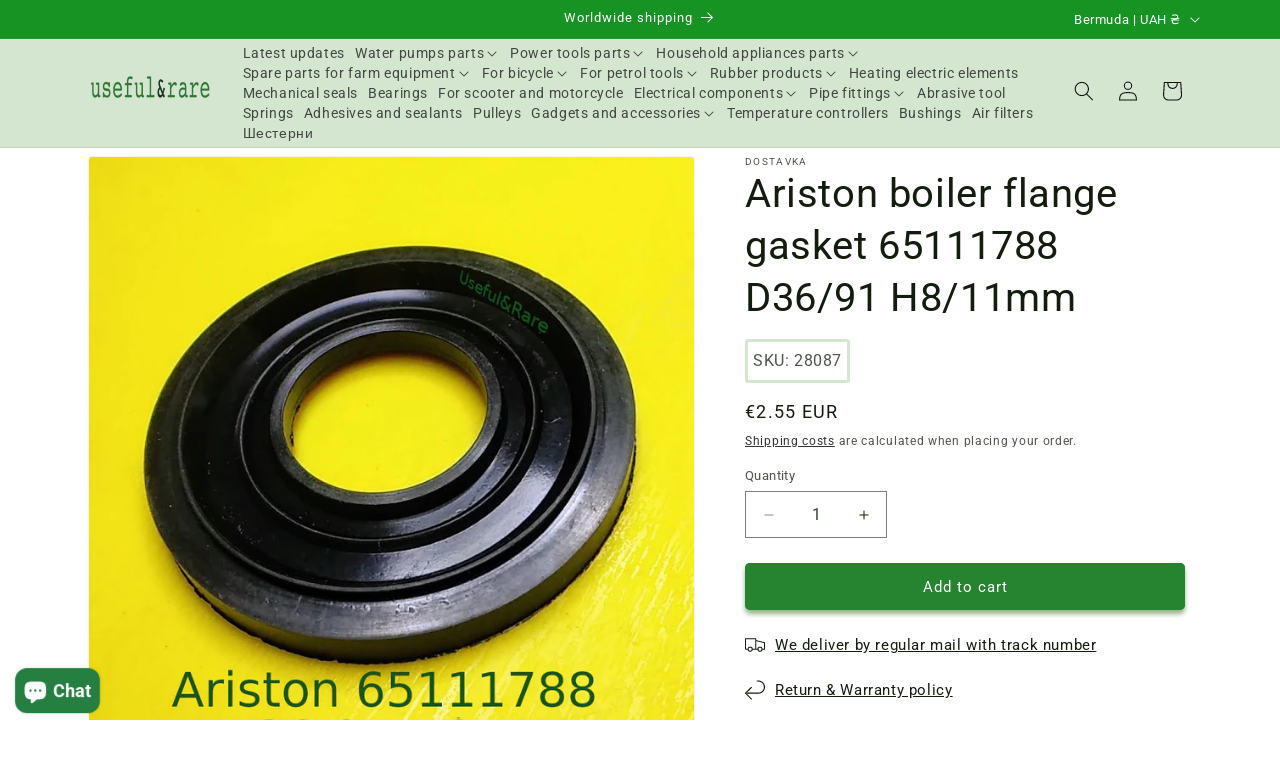

--- FILE ---
content_type: text/css
request_url: https://cdn.shopify.com/extensions/019b1f4c-c2ce-776a-8048-7f2377063744/dst-50/assets/app-block-recommends.css
body_size: 1130
content:
.card-wrapper {
    color: inherit;
    height: 100%;
    position: relative;
    text-decoration: none;
  }
  
  .card {
    text-decoration: none;
    text-align: var(--text-alignment);
  }
  
  .card:not(.ratio) {
    display: flex;
    flex-direction: column;
    height: 100%;
  }
  
  .card.card--horizontal {
    --text-alignment: left;
    --image-padding: 0rem;
    flex-direction: row;
    align-items: flex-start;
    gap: 1.5rem;
  }
  
  .card--horizontal.ratio:before {
    padding-bottom: 0;
  }
  
  .card--card.card--horizontal {
    padding: 1.2rem;
  }
  
  .card--card.card--horizontal.card--text {
    column-gap: 0;
  }
  
  .card--card {
    height: 100%;
  }
  
  .card--card,
  .card--standard .card__inner {
    position: relative;
    box-sizing: border-box;
    border-radius: var(--border-radius);
    border: var(--border-width) solid rgba(var(--color-foreground), var(--border-opacity));
  }
  
  .card--card:after,
  .card--standard .card__inner:after {
    content: '';
    position: absolute;
    z-index: -1;
    width: calc(var(--border-width) * 2 + 100%);
    height: calc(var(--border-width) * 2 + 100%);
    top: calc(var(--border-width) * -1);
    left: calc(var(--border-width) * -1);
    border-radius: var(--border-radius);
    box-shadow: var(--shadow-horizontal-offset) var(--shadow-vertical-offset) var(--shadow-blur-radius) rgba(var(--color-shadow), var(--shadow-opacity));
  }
  
  .card .card__inner .card__media {
    overflow: hidden;
    /* Fix for Safari border bug on hover */
    z-index: 0;
    border-radius: calc(var(--border-radius) - var(--border-width) - var(--image-padding));
  }
  
  .card--card .card__inner .card__media {
    border-bottom-right-radius: 0;
    border-bottom-left-radius: 0;
  }
  
  .card--standard.card--text {
    background-color: transparent;
  }
  
  .card-information {
    text-align: var(--text-alignment);
  }
  
  .card__media,
  .card .media {
    bottom: 0;
    position: absolute;
    top: 0;
  }
  
  .card .media {
    width: 100%;
  }
  
  .card__media {
    margin: var(--image-padding);
    width: calc(100% - 2 * var(--image-padding));
  }
  
  .card--standard .card__media {
    margin: var(--image-padding);
  }
  
  .card__inner {
    width: 100%;
  }
  
  .card--media .card__inner .card__content {
    position: relative;
    padding: calc(var(--image-padding) + 1rem);
  }
  
  .card__content {
    display: grid;
    grid-template-rows: minmax(0,1fr) max-content minmax(0,1fr);
    padding: 1rem;
    width: 100%;
    flex-grow: 1;
  }
  
  .card__content--auto-margins {
    grid-template-rows: minmax(0,auto) max-content minmax(0,auto);
  }
  
  .card:not(.ratio) > .card__content {
    grid-template-rows: max-content minmax(0,1fr) max-content auto;
  }
  
  @media screen and (min-width: 750px) {
    .card__information {
      padding-bottom: 1.7rem;
      padding-top: 1.7rem;
    }
  }
  
  .card__badge {
    align-self: flex-end;
    grid-row-start: 3;
    justify-self: flex-start;
  }
  
  .card__badge.top {
    align-self: flex-start;
    grid-row-start: 1;
    top: 1rem;
  }
  
  .card__badge.right {
    justify-self: flex-end;
  }
  
  .card:not(.card--horizontal) > .card__content > .card__badge {
    margin: 1.3rem;
  }
  
  .card__media .media img {
    height: 100%;
    object-fit: cover;
    object-position: center center;
    width: 100%;
  }
  
  .card__inner:not(.ratio) > .card__content {
    height: 100%;
  }
  
  .card__heading {
    margin-top: 0;
    margin-bottom: 0;
  }
  
  .card__heading:last-child {
    margin-bottom: 0;
  }
  
  .card--horizontal .card__heading,
  .card--horizontal .price__container .price-item,
  .card--horizontal__quick-add {
    font-size: calc(var(--font-heading-scale) * 1.2rem);
  }
  
  .card--horizontal .card-information > *:not(.visually-hidden:first-child) + *:not(.rating) {
    margin-top: 0;
  }
  
  .card--horizontal__quick-add:before {
    box-shadow: none;
  }
  
  @media only screen and (min-width: 750px) {
    .card--horizontal .card__heading,
    .card--horizontal .price__container .price-item,
    .card--horizontal__quick-add {
      font-size: calc(var(--font-heading-scale) * 1.3rem);
    }
  }
  
  .card--card.card--media > .card__content {
    margin-top: calc(0rem - var(--image-padding));
  }
  
  .card--standard.card--text a::after,
  .card--card .card__heading a::after {
    bottom: calc(var(--border-width) * -1);
    left: calc(var(--border-width) * -1);
    right: calc(var(--border-width) * -1);
    top: calc(var(--border-width) * -1);
  }
  
  .card__heading a::after {
    bottom: 0;
    content: "";
    left: 0;
    position: absolute;
    right: 0;
    top: 0;
    z-index: 1;
  }
  
  .card__heading a:after {
    outline-offset: 0.3rem;
  }
  
  .card__heading a:focus:after {
    box-shadow: 0 0 0 0.3rem rgb(var(--color-background)), 0 0 0.5rem 0.4rem rgba(var(--color-foreground), 0.3);
    outline: 0.2rem solid rgba(var(--color-foreground), 0.5);
  }
  
  .card__heading a:focus-visible:after {
    box-shadow: 0 0 0 0.3rem rgb(var(--color-background)), 0 0 0.5rem 0.4rem rgba(var(--color-foreground), 0.3);
    outline: 0.2rem solid rgba(var(--color-foreground), 0.5);
  }
  
  .card__heading a:focus:not(:focus-visible):after {
    box-shadow: none;
    outline: 0;
  }
  
  .card__heading a:focus {
    box-shadow: none;
    outline: 0;
  }
  
  @media screen and (min-width: 990px) {
    .card .media.media--hover-effect > img:only-child,
    .card-wrapper .media.media--hover-effect > img:only-child {
      transition: transform var(--duration-long) ease;
    }
  
    .card:hover .media.media--hover-effect > img:first-child:only-child,
    .card-wrapper:hover .media.media--hover-effect > img:first-child:only-child {
      transform: scale(1.03);
    }
  
    .card-wrapper:hover
      .media.media--hover-effect
      > img:first-child:not(:only-child) {
      opacity: 0;
    }
  
    .card-wrapper:hover .media.media--hover-effect > img + img {
      opacity: 1;
      transition: transform var(--duration-long) ease;
      transform: scale(1.03);
    }
  
    .underline-links-hover:hover a {
      text-decoration: underline;
      text-underline-offset: 0.3rem;
    }
  }
  
  .card--standard.card--media .card__inner .card__information,
  .card--standard.card--text:not(.card--horizontal) > .card__content .card__heading,
  .card--standard:not(.card--horizontal) > .card__content .card__badge,
  .card--standard.card--text.article-card > .card__content .card__information,
  .card--standard > .card__content .card__caption {
    display: none;
  }
  
  .card--standard > .card__content {
    padding: 0;
    margin:auto;
  }
  
  .card--standard > .card__content .card__information {
    padding-left: 0;
    padding-right: 0;
  }
  
  .card--card.card--media .card__inner .card__information,
  .card--card.card--text .card__inner,
  .card--card.card--media > .card__content .card__badge {
    display: none;
  }
  
  .card--horizontal .card__badge,
  .card--horizontal.card--text .card__inner {
    display: none;
  }
  
  .card--extend-height {
    height: 100%;
  }
  
  .card--extend-height.card--standard.card--text,
  .card--extend-height.card--media {
    display: flex;
    flex-direction: column;
  }
  
  .card--extend-height.card--standard.card--text .card__inner,
  .card--extend-height.card--media .card__inner {
    flex-grow: 1;
  }
  
  .card .icon-wrap {
    margin-left: 0.8rem;
    white-space: nowrap;
    transition: transform var(--duration-short) ease;
    overflow: hidden;
  }
  
  .card-information > * + * {
    margin-top: 0.5rem;
  }
  
  .card-information {
    width: 100%;
  }
  
  .card-information > * {
    line-height: calc(1 + 0.4 / var(--font-body-scale));
    color: rgb(var(--color-foreground));
  }
  
  .card-information > .price {
    color: rgb(var(--color-foreground));
  }
  
  .card--horizontal .card-information > .price {
    color: rgba(var(--color-foreground), 0.75);
  }
  
  .card-information > .rating {
    margin-top: 0.4rem;
  }
  
  .card-information
    > *:not(.visually-hidden:first-child)
    + *:not(.rating) {
    margin-top: 0.7rem;
  }
  
  .card-information .caption {
    letter-spacing: 0.07rem;
  }
  
  .card-article-info {
    margin-top: 1rem;
  }
  

--- FILE ---
content_type: text/javascript
request_url: https://cdn.shopify.com/extensions/019b66c3-f91d-74d5-96a8-695f76066d97/shop-chat-agent-707-5/assets/chat.js?v=668797804
body_size: 9876
content:
/**
 * Shop AI Chat - Client-side implementation
 *
 * This module handles the chat interface for the Shopify AI Chat application.
 * It manages the UI interactions, API communication, and message rendering.
 */
(function () {
  'use strict';

  /**
   * Application namespace to prevent global scope pollution
   */
  const ShopAIChat = {
    /**
     * The base URL for the Shopify App backend.
     * This is injected by the theme's liquid file to ensure it points to the correct
     * development (ngrok) or production host.
     */
    appUrl: window.chatAgentAppUrl || '',
    /**
     * UI-related elements and functionality
     */
    UI: {
      elements: {},
      isMobile: false,

      /**
       * Initialize UI elements and event listeners
       * @param {HTMLElement} container - The main container element
       */
      init: function (container) {
        if (!container) return;

        // Cache DOM elements
        this.elements = {
          container: container,
          chatBubble: container.querySelector('.shop-ai-chat-bubble'),
          chatWindow: container.querySelector('.shop-ai-chat-window'),
          closeButton: container.querySelector('.shop-ai-chat-close'),
          chatInput: container.querySelector('.shop-ai-chat-input input'),
          sendButton: container.querySelector('.shop-ai-chat-send'),
          messagesContainer: container.querySelector('.shop-ai-chat-messages')
        };

        // Detect mobile device
        this.isMobile = /iPhone|iPad|iPod|Android/i.test(navigator.userAgent);

        // Set up event listeners
        this.setupEventListeners();

        // Fix for iOS Safari viewport height issues
        if (this.isMobile) {
          this.setupMobileViewport();
        }
      },

      /**
       * Set up all event listeners for UI interactions
       */
      setupEventListeners: function () {
        const { chatBubble, closeButton, chatInput, sendButton, messagesContainer } = this.elements;

        // Toggle chat window visibility
        chatBubble.addEventListener('click', () => this.toggleChatWindow());

        // Close chat window
        closeButton.addEventListener('click', () => this.closeChatWindow());

        // Send message when pressing Enter in input
        chatInput.addEventListener('keypress', (e) => {
          if (e.key === 'Enter' && chatInput.value.trim() !== '') {
            ShopAIChat.Message.send(chatInput, messagesContainer);

            // On mobile, handle keyboard
            if (this.isMobile) {
              chatInput.blur();
              setTimeout(() => chatInput.focus(), 300);
            }
          }
        });

        // Send message when clicking send button
        sendButton.addEventListener('click', () => {
          if (chatInput.value.trim() !== '') {
            ShopAIChat.Message.send(chatInput, messagesContainer);

            // On mobile, focus input after sending
            if (this.isMobile) {
              setTimeout(() => chatInput.focus(), 300);
            }
          }
        });

        // Handle window resize to adjust scrolling
        window.addEventListener('resize', () => this.scrollToBottom());

        // Add global click handler for auth links
        document.addEventListener('click', function (event) {
          if (event.target && event.target.classList.contains('shop-auth-trigger')) {
            event.preventDefault();
            if (window.shopAuthUrl) {
              ShopAIChat.Auth.openAuthPopup(window.shopAuthUrl);
            }
          }
        });
      },

      /**
       * Setup mobile-specific viewport adjustments
       */
      setupMobileViewport: function () {
        const setViewportHeight = () => {
          document.documentElement.style.setProperty('--viewport-height', `${window.innerHeight}px`);
        };
        window.addEventListener('resize', setViewportHeight);
        setViewportHeight();
      },

      /**
       * Toggle chat window visibility
       */
      toggleChatWindow: function () {
        const { chatWindow, chatInput } = this.elements;

        chatWindow.classList.toggle('active');

        if (chatWindow.classList.contains('active')) {
          // On mobile, prevent body scrolling and delay focus
          if (this.isMobile) {
            document.body.classList.add('shop-ai-chat-open');
            setTimeout(() => chatInput.focus(), 500);
          } else {
            chatInput.focus();
          }
          // Always scroll messages to bottom when opening
          this.scrollToBottom();

          // DEBUG: Show Conversation ID in UI
          let debugFooter = chatWindow.querySelector('.shop-ai-debug-footer');
          if (!debugFooter) {
            debugFooter = document.createElement('div');
            debugFooter.className = 'shop-ai-debug-footer';
            debugFooter.style.cssText = 'font-size: 10px; color: #888; padding: 5px; text-align: center; border-top: 1px solid #eee;';
            chatWindow.appendChild(debugFooter);
          }
          const currentId = sessionStorage.getItem('shopAiConversationId') || 'No ID';
          debugFooter.textContent = `Session: ${currentId}`;

        } else {
          // Remove body class when closing
          document.body.classList.remove('shop-ai-chat-open');
        }
      },

      /**
       * Close chat window
       */
      closeChatWindow: function () {
        const { chatWindow, chatInput } = this.elements;

        chatWindow.classList.remove('active');

        // On mobile, blur input to hide keyboard and enable body scrolling
        if (this.isMobile) {
          chatInput.blur();
          document.body.classList.remove('shop-ai-chat-open');
        }
      },

      /**
       * Scroll messages container to bottom
       */
      scrollToBottom: function () {
        const { messagesContainer } = this.elements;
        setTimeout(() => {
          messagesContainer.scrollTop = messagesContainer.scrollHeight;
        }, 100);
      },

      /**
       * Show typing indicator in the chat
       */
      showTypingIndicator: function () {
        const { messagesContainer } = this.elements;

        const typingIndicator = document.createElement('div');
        typingIndicator.classList.add('shop-ai-typing-indicator');
        typingIndicator.innerHTML = '<span></span><span></span><span></span>';
        messagesContainer.appendChild(typingIndicator);
        this.scrollToBottom();
      },

      /**
       * Remove typing indicator from the chat
       */
      removeTypingIndicator: function () {
        const { messagesContainer } = this.elements;

        const typingIndicator = messagesContainer.querySelector('.shop-ai-typing-indicator');
        if (typingIndicator) {
          typingIndicator.remove();
        }
      },

      /**
       * Display product results in the chat
       * @param {Array} products - Array of product data objects
       */
      displayProductResults: function (products) {
        const { messagesContainer } = this.elements;

        // Create a wrapper for the product section
        const productSection = document.createElement('div');
        productSection.classList.add('shop-ai-product-section');
        messagesContainer.appendChild(productSection);

        // Add a header for the product results
        const header = document.createElement('div');
        header.classList.add('shop-ai-product-header');
        header.innerHTML = '<h4>Top Matching Products</h4>';
        productSection.appendChild(header);

        // Create the product grid container
        const productsContainer = document.createElement('div');
        productsContainer.classList.add('shop-ai-product-grid');
        productSection.appendChild(productsContainer);

        if (!products || !Array.isArray(products) || products.length === 0) {
          const noProductsMessage = document.createElement('p');
          noProductsMessage.textContent = "No products found";
          noProductsMessage.style.padding = "10px";
          productsContainer.appendChild(noProductsMessage);
        } else {
          products.forEach(product => {
            const productCard = ShopAIChat.Product.createCard(product);
            productsContainer.appendChild(productCard);
          });
        }

        this.scrollToBottom();
      }
    },

    /**
     * Message handling and display functionality
     */
    Message: {
      /**
       * Send a message to the API
       * @param {HTMLInputElement} chatInput - The input element
       * @param {HTMLElement} messagesContainer - The messages container
       */
      send: async function (chatInput, messagesContainer) {
        const userMessage = chatInput.value.trim();
        const conversationId = sessionStorage.getItem('shopAiConversationId');

        console.log('[SEND] User message:', userMessage);
        console.log('[SEND] Conversation ID:', conversationId);
        console.log('[SEND] App URL:', ShopAIChat.appUrl);

        // Add user message to chat
        this.add(userMessage, 'user', messagesContainer);

        // Clear input
        chatInput.value = '';

        // Show typing indicator
        ShopAIChat.UI.showTypingIndicator();

        try {
          ShopAIChat.API.streamResponse(userMessage, conversationId, messagesContainer);
        } catch (error) {
          console.error('Error communicating with Gemini API:', error);
          ShopAIChat.UI.removeTypingIndicator();
          this.add("Sorry, I couldn't process your request at the moment. Please try again later.", 'assistant', messagesContainer);
        }
      },

      /**
       * Add a message to the chat
       * @param {string} text - Message content
       * @param {string} sender - Message sender ('user' or 'assistant')
       * @param {HTMLElement} messagesContainer - The messages container
       * @returns {HTMLElement} The created message element
       */
      add: function (text, sender, messagesContainer) {
        const messageElement = document.createElement('div');
        messageElement.classList.add('shop-ai-message', sender);

        if (sender === 'assistant') {
          messageElement.dataset.rawText = text;
          ShopAIChat.Formatting.formatMessageContent(messageElement);
        } else {
          messageElement.textContent = text;
        }

        messagesContainer.appendChild(messageElement);
        ShopAIChat.UI.scrollToBottom();

        return messageElement;
      },

      /**
       * Add a tool use message to the chat with expandable arguments
       * @param {string} toolMessage - Tool use message content
       * @param {HTMLElement} messagesContainer - The messages container
       */
      addToolUse: function (toolMessage, messagesContainer) {
        // Parse the tool message to extract tool name and arguments
        const match = toolMessage.match(/Calling tool: (\w+) with arguments: (.+)/);
        if (!match) {
          // Fallback for unexpected format
          const toolUseElement = document.createElement('div');
          toolUseElement.classList.add('shop-ai-message', 'tool-use');
          toolUseElement.textContent = toolMessage;
          messagesContainer.appendChild(toolUseElement);
          ShopAIChat.UI.scrollToBottom();
          return;
        }

        const toolName = match[1];
        const argsString = match[2];

        // Create the main tool use element
        const toolUseElement = document.createElement('div');
        toolUseElement.classList.add('shop-ai-message', 'tool-use');

        // Create the header (always visible)
        const headerElement = document.createElement('div');
        headerElement.classList.add('shop-ai-tool-header');

        const toolText = document.createElement('span');
        toolText.classList.add('shop-ai-tool-text');
        toolText.textContent = `Calling tool: ${toolName}`;

        const toggleElement = document.createElement('span');
        toggleElement.classList.add('shop-ai-tool-toggle');
        toggleElement.textContent = '[+]';

        headerElement.appendChild(toolText);
        headerElement.appendChild(toggleElement);

        // Create the arguments section (initially hidden)
        const argsElement = document.createElement('div');
        argsElement.classList.add('shop-ai-tool-args');

        try {
          // Try to format JSON arguments nicely
          const parsedArgs = JSON.parse(argsString);
          argsElement.textContent = JSON.stringify(parsedArgs, null, 2);
        } catch (e) {
          // If not valid JSON, just show as-is
          argsElement.textContent = argsString;
        }

        // Add click handler to toggle arguments visibility
        headerElement.addEventListener('click', function () {
          const isExpanded = argsElement.classList.contains('expanded');
          if (isExpanded) {
            argsElement.classList.remove('expanded');
            toggleElement.textContent = '[+]';
          } else {
            argsElement.classList.add('expanded');
            toggleElement.textContent = '[-]';
          }
        });

        // Assemble the complete element
        toolUseElement.appendChild(headerElement);
        toolUseElement.appendChild(argsElement);

        messagesContainer.appendChild(toolUseElement);
        ShopAIChat.UI.scrollToBottom();
      }
    },

    /**
     * Text formatting and markdown handling
     */
    Formatting: {
      /**
       * Format message content with markdown and links
       * @param {HTMLElement} element - The element to format
       */
      formatMessageContent: function (element) {
        if (!element || !element.dataset.rawText) return;

        const rawText = element.dataset.rawText;

        // Process the text with various Markdown features
        let processedText = rawText;

        // Process Markdown links
        const markdownLinkRegex = /\[([^\]]+)\]\(([^)]+)\)/g;
        processedText = processedText.replace(markdownLinkRegex, (match, text, url) => {
          // Check if it's an auth URL
          if (url.includes('shopify.com/authentication') &&
            (url.includes('oauth/authorize') || url.includes('authentication'))) {
            // Store the auth URL in a global variable for later use - this avoids issues with onclick handlers
            window.shopAuthUrl = url;
            // Just return normal link that will be handled by the document click handler
            return '<a href="#auth" class="shop-auth-trigger">' + text + '</a>';
          }
          // if it's a cart or checkout link, preserve the agent's text
          else if (url.includes('/cart') || url.includes('checkout')) {
            return '<a href="' + url + '" target="_blank" rel="noopener noreferrer">' + text + '</a>';
          } else {
            // For normal links, preserve the original text
            return '<a href="' + url + '" target="_blank" rel="noopener noreferrer">' + text + '</a>';
          }
        });

        // Convert text to HTML with proper list handling
        processedText = this.convertMarkdownToHtml(processedText);

        // Apply the formatted HTML
        element.innerHTML = processedText;
      },

      /**
       * Convert Markdown text to HTML with list support
       * @param {string} text - Markdown text to convert
       * @returns {string} HTML content
       */
      convertMarkdownToHtml: function (text) {
        text = text.replace(/(\*\*|__)(.*?)\1/g, '<strong>$2</strong>');
        const lines = text.split('\n');
        let currentList = null;
        let listItems = [];
        let htmlContent = '';
        let startNumber = 1;

        for (let i = 0; i < lines.length; i++) {
          const line = lines[i];
          const unorderedMatch = line.match(/^\s*([-*])\s+(.*)/);
          const orderedMatch = line.match(/^\s*(\d+)[\.)]\s+(.*)/);

          if (unorderedMatch) {
            if (currentList !== 'ul') {
              if (currentList === 'ol') {
                htmlContent += `<ol start="${startNumber}">` + listItems.join('') + '</ol>';
                listItems = [];
              }
              currentList = 'ul';
            }
            listItems.push('<li>' + unorderedMatch[2] + '</li>');
          } else if (orderedMatch) {
            if (currentList !== 'ol') {
              if (currentList === 'ul') {
                htmlContent += '<ul>' + listItems.join('') + '</ul>';
                listItems = [];
              }
              currentList = 'ol';
              startNumber = parseInt(orderedMatch[1], 10);
            }
            listItems.push('<li>' + orderedMatch[2] + '</li>');
          } else {
            if (currentList) {
              htmlContent += currentList === 'ul'
                ? '<ul>' + listItems.join('') + '</ul>'
                : `<ol start="${startNumber}">` + listItems.join('') + '</ol>';
              listItems = [];
              currentList = null;
            }

            if (line.trim() === '') {
              htmlContent += '<br>';
            } else {
              htmlContent += '<p>' + line + '</p>';
            }
          }
        }

        if (currentList) {
          htmlContent += currentList === 'ul'
            ? '<ul>' + listItems.join('') + '</ul>'
            : `<ol start="${startNumber}">` + listItems.join('') + '</ol>';
        }

        htmlContent = htmlContent.replace(/<\/p><p>/g, '</p>\n<p>');
        return htmlContent;
      }
    },

    /**
     * Cart-related functionality for storefront integration
     */
    Cart: {
      /**
       * Synchronize the theme cart with items added by the agent
       * @param {Array} items - Array of {variant_id, quantity} or {merchandiseId, quantity} objects
       */
      syncWithTheme: async function (items) {
        if (!items || items.length === 0) return;

        console.log('Syncing theme cart with items:', items);

        try {
          // Normalize item structure - handle different MCP response formats
          const normalizedItems = items.map(item => {
            console.log('Normalizing item:', JSON.stringify(item, null, 2));
            
            // Extract variant ID from various possible formats
            let variantId = item.variant_id || item.id || item.variantId;
            
            // Handle Shopify GID format: "gid://shopify/ProductVariant/12345"
            if (item.merchandiseId && typeof item.merchandiseId === 'string') {
              const parts = item.merchandiseId.split('/');
              variantId = parts[parts.length - 1];
              console.log('Extracted variant ID from merchandiseId:', variantId);
            }
            
            // Handle merchandise object with id property
            if (item.merchandise && item.merchandise.id) {
              const parts = item.merchandise.id.split('/');
              variantId = parts[parts.length - 1];
              console.log('Extracted variant ID from merchandise.id:', variantId);
            }
            
            console.log('Final variant ID:', variantId, 'Quantity:', item.quantity);
            
            return {
              id: variantId,
              quantity: item.quantity || 1
            };
          });

          console.log('Normalized items for AJAX cart:', normalizedItems);

          // Format for Shopify AJAX API: { items: [ { id: variant_id, quantity: qty }, ... ] }
          const cartData = { items: normalizedItems };

          const response = await fetch('/cart/add.js', {
            method: 'POST',
            headers: {
              'Content-Type': 'application/json'
            },
            body: JSON.stringify(cartData)
          });

          if (!response.ok) {
            const errorText = await response.text();
            throw new Error(`AJAX cart add failed: ${response.status} - ${errorText}`);
          }

          const cart = await response.json();
          console.log('Theme cart updated via AJAX:', cart);

          // Don't trigger UI refresh with incomplete cart data
          // The /cart/add.js response doesn't include item_count
          // Instead, fetch the complete cart state immediately
          await this.fetchAndUpdateCart();

        } catch (error) {
          console.error('Error syncing theme cart:', error);
          // Fallback: try to refresh cart anyway
          await this.fetchAndUpdateCart();
        }
      },
      
      /**
       * Fetch current cart state and update UI
       */
      fetchAndUpdateCart: async function() {
        try {
          const response = await fetch('/cart.js');
          if (response.ok) {
            const cart = await response.json();
            console.log('Fetched fresh cart state:', cart);
            this.refreshUI(cart);
          }
        } catch (e) {
          console.error('Failed to fetch cart state:', e);
        }
      },

      /**
       * Trigger theme events to refresh cart icons and drawers
       * @param {Object} cart - The updated cart object
       */
      refreshUI: function (cart) {
        console.log('Refreshing cart UI with:', cart);
        
        // Standard Dawn/Shopify events (with bubbles for better propagation)
        document.dispatchEvent(new CustomEvent('cart:refresh', { detail: cart, bubbles: true }));
        document.dispatchEvent(new CustomEvent('cart:updated', { detail: cart, bubbles: true }));
        document.dispatchEvent(new CustomEvent('ajax-cart:updated', { detail: cart, bubbles: true }));
        
        // Additional theme compatibility events
        document.dispatchEvent(new CustomEvent('cart:change', { detail: cart, bubbles: true }));
        document.dispatchEvent(new CustomEvent('theme:cart:change', { detail: cart, bubbles: true }));
        
        // Window-level events for themes that listen there
        window.dispatchEvent(new CustomEvent('cart:refresh', { detail: cart }));
        window.dispatchEvent(new Event('cartupdate'));
        
        // Direct DOM manipulation as fallback for themes that don't listen to events
        const cartCount = cart.item_count || 0;
        console.log('Updating cart count to:', cartCount);
        
        // Special handling for cart-icon-bubble (Dawn theme and similar)
        const cartIconBubble = document.getElementById('cart-icon-bubble');
        if (cartIconBubble) {
          console.log('Found cart-icon-bubble element');
          
          // Look for existing cart count bubble
          let bubble = cartIconBubble.querySelector('.cart-count-bubble, [data-cart-count]');
          
          if (!bubble && cartCount > 0) {
            // Create the bubble matching theme structure
            bubble = document.createElement('div');
            bubble.className = 'cart-count-bubble';
            
            // Create visible count span
            const visibleSpan = document.createElement('span');
            visibleSpan.setAttribute('aria-hidden', 'true');
            visibleSpan.textContent = cartCount;
            
            // Create screen reader span
            const hiddenSpan = document.createElement('span');
            hiddenSpan.className = 'visually-hidden';
            hiddenSpan.textContent = `Элементы: ${cartCount}`;
            
            bubble.appendChild(visibleSpan);
            bubble.appendChild(hiddenSpan);
            
            cartIconBubble.appendChild(bubble);
            console.log('Created new cart count bubble');
          }
          
          if (bubble) {
            // Update both spans
            const visibleSpan = bubble.querySelector('[aria-hidden="true"]');
            const hiddenSpan = bubble.querySelector('.visually-hidden');
            
            if (visibleSpan) {
              visibleSpan.textContent = cartCount;
            }
            if (hiddenSpan) {
              hiddenSpan.textContent = `Элементы: ${cartCount}`;
            }
            
            bubble.style.display = cartCount > 0 ? '' : 'none';
            console.log('Updated cart-icon-bubble count to:', cartCount);
          }
        }
        
        // Update all elements with data-cart-count attribute
        document.querySelectorAll('[data-cart-count]').forEach(el => {
          if (el !== cartIconBubble?.querySelector('[data-cart-count]')) {
            console.log('Updating element with data-cart-count:', el);
            el.textContent = cartCount;
            el.setAttribute('data-cart-count', cartCount);
          }
        });
        
        // Update common cart count selectors
        document.querySelectorAll('.cart-count, .cart-count-bubble, #CartCount, .cart__count').forEach(el => {
          console.log('Updating cart count element:', el);
          el.textContent = cartCount;
          if (cartCount > 0) {
            el.style.display = '';
          }
        });
        
        // Update cart icons with badge/bubble that might have visibility toggled
        document.querySelectorAll('.cart-count-badge, .header__cart-count, .site-header__cart-count').forEach(el => {
          console.log('Updating cart badge element:', el);
          el.textContent = cartCount;
          if (cartCount > 0) {
            el.classList.remove('hidden');
            el.style.display = '';
          }
        });
        
        // Look for any element containing "cart" and "count" in class names
        document.querySelectorAll('[class*="cart"][class*="count"], [id*="cart"][id*="count"]').forEach(el => {
          // Only update if it's likely a count display (small text content)
          if (el.textContent.trim().length <= 3 || !isNaN(el.textContent.trim())) {
            console.log('Updating potential cart count element:', el);
            el.textContent = cartCount;
            if (cartCount > 0) {
              el.style.display = '';
            }
          }
        });
        
        console.log('Cart UI refresh complete. Item count:', cartCount);
      }
    },

    /**
     * API communication and data handling
     */
    API: {
      /**
       * Stream a response from the API
       * @param {string} userMessage - User's message text
       * @param {string} conversationId - Conversation ID for context
       * @param {HTMLElement} messagesContainer - The messages container
       */
      streamResponse: async function (userMessage, conversationId, messagesContainer) {
        let currentMessageElement = null;

        console.log('[STREAM] Starting stream request');
        console.log('[STREAM] App URL:', ShopAIChat.appUrl);
        console.log('[STREAM] User message:', userMessage);
        console.log('[STREAM] Conversation ID:', conversationId);

        try {
          const promptType = window.shopChatConfig?.promptType || "standardAssistant";
          const requestBody = JSON.stringify({
            message: userMessage,
            conversation_id: conversationId,
            prompt_type: promptType
          });

          const streamUrl = `${ShopAIChat.appUrl}/chat`;
          const shopId = window.shopId;
          const shopDomain = window.shopDomain || '';

          const response = await fetch(streamUrl, {
            method: 'POST',
            headers: {
              'Content-Type': 'application/json',
              'Accept': 'text/event-stream',
              'X-Shopify-Shop-Id': shopId,
              'X-Shopify-Shop-Domain': shopDomain
            },
            body: requestBody
          });

          if (!response.ok) {
            throw new Error(`HTTP error! status: ${response.status}`);
          }

          const reader = response.body.getReader();
          const decoder = new TextDecoder();
          let buffer = '';

          // Create initial message element for the assistant's response
          currentMessageElement = ShopAIChat.Message.add('', 'assistant', messagesContainer);

          // Process the stream
          while (true) {
            const { value, done } = await reader.read();
            if (done) break;

            buffer += decoder.decode(value, { stream: true });
            const lines = buffer.split('\n\n');
            buffer = lines.pop() || '';

            for (const line of lines) {
              if (line.startsWith('data: ')) {
                try {
                  const data = JSON.parse(line.slice(6));
                  this.handleStreamEvent(data, currentMessageElement, messagesContainer);
                } catch (e) {
                  console.error('Error parsing event data:', e, line);
                }
              }
            }
          }
        } catch (error) {
          console.error('Error in streaming:', error);
          ShopAIChat.UI.removeTypingIndicator();
          if (currentMessageElement) {
            currentMessageElement.remove();
          }
          ShopAIChat.Message.add("Sorry, I couldn't process your request. Please try again later.",
            'assistant', messagesContainer);
        }
      },

      /**
       * Handle stream events from the API
       * @param {Object} data - Event data from the server
       * @param {HTMLElement} currentMessageElement - The HTML element for the current message being streamed
       * @param {HTMLElement} messagesContainer - The main container for all chat messages
       */
      handleStreamEvent: function (data, currentMessageElement, messagesContainer) {
        console.log("Received stream event:", data.type, data); // For debugging

        switch (data.type) {
          case 'open':
            // Connection opened - keep typing indicator visible
            break;

          case 'text':
            // Remove typing indicator only when actual text arrives
            ShopAIChat.UI.removeTypingIndicator();
            // Append text chunks to the current message
            currentMessageElement.dataset.rawText += data.data;
            ShopAIChat.Formatting.formatMessageContent(currentMessageElement);
            ShopAIChat.UI.scrollToBottom();
            break;

          case 'message':
            // Remove typing indicator when final message arrives
            ShopAIChat.UI.removeTypingIndicator();
            // This handles the final, complete message object, ensuring all content is displayed
            currentMessageElement.dataset.rawText = data.data.content;
            ShopAIChat.Formatting.formatMessageContent(currentMessageElement);
            ShopAIChat.UI.scrollToBottom();
            break;

          case 'tool-result':
            // Handle tool results for background operations like cart sync
            this.handleToolResult(data.data);
            break;

          case 'error':
            // Remove typing indicator on error
            ShopAIChat.UI.removeTypingIndicator();
            // Display an error message in the chat
            console.error('Stream error:', data.error, data.details);
            currentMessageElement.textContent = data.error || "Sorry, an error occurred.";
            break;
        }
      },

      /**
       * Handle tool results for background operations
       * @param {Object} data - Tool result data
       */
      handleToolResult: function (data) {
        if (!data || data.tool !== 'update_cart') return;

        console.log('=== CART UPDATE TOOL RESULT ===', data);
        
        // Parse MCP response structure
        let parsedResult = data.result;
        if (parsedResult?.content?.[0]?.text) {
          try {
            parsedResult = JSON.parse(parsedResult.content[0].text);
            console.log('Parsed cart result:', parsedResult);
          } catch (e) {
            console.error('Failed to parse cart result:', e);
            return;
          }
        }
        
        // Handle different possible response structures
        // MCP may return: added_items, lines, items, or nested in a cart object
        let items = parsedResult.added_items || parsedResult.lines || parsedResult.items;
        
        // Check if items are nested inside a cart object
        if (!items && parsedResult.cart) {
          items = parsedResult.cart.lines || parsedResult.cart.items;
          console.log('Found items in cart object:', items);
          // Log detailed item structure
          if (items && items.length > 0) {
            console.log('First item structure:', JSON.stringify(items[0], null, 2));
          }
        }
        
        // Check if there are errors
        if (parsedResult.errors && parsedResult.errors.length > 0) {
          console.error('Cart update errors:', parsedResult.errors);
        }
        
        if (items && items.length > 0) {
          console.log('Syncing cart with items:', items);
          ShopAIChat.Cart.syncWithTheme(items);
        } else {
          console.log('No items to sync. Parsed result:', parsedResult);
          // Even if no new items, refresh cart UI to show current state
          ShopAIChat.Cart.fetchAndUpdateCart();
        }
      },

      /**
       * Fetch chat history from the server
       * @param {string} conversationId - Conversation ID
       * @param {HTMLElement} messagesContainer - The messages container
       */
      fetchChatHistory: async function (conversationId, messagesContainer) {
        try {
          const loadingMessage = messagesContainer.querySelector('.shop-ai-message.loading');
          if (!loadingMessage) {
            const loadingText = window.shopChatConfig?.loadingHistory || "Loading conversation history...";
            const msg = ShopAIChat.Message.add(loadingText, 'assistant', messagesContainer);
            msg.classList.add('loading');
          }

          // Use an absolute URL to the app backend
          const historyUrl = `${ShopAIChat.appUrl}/chat?history=true&conversation_id=${encodeURIComponent(conversationId)}`;

          const response = await fetch(historyUrl, {
            method: 'GET',
            headers: { 'Accept': 'application/json' },
            mode: 'cors'
          });

          const existingLoadingMessage = messagesContainer.querySelector('.shop-ai-message.loading');
          if (existingLoadingMessage) {
            existingLoadingMessage.remove();
          }

          if (!response.ok) {
            throw new Error('Failed to fetch chat history: ' + response.status);
          }

          const data = await response.json();

          if (!data.messages || data.messages.length === 0) {
            const welcomeMessage = window.shopChatConfig?.welcomeMessage || "👋 Hi there! How can I help you today?";
            ShopAIChat.Message.add(welcomeMessage, 'assistant', messagesContainer);
            return;
          }

          data.messages.forEach(message => {
            // Skip tool_use and tool_result messages - they shouldn't be displayed
            // Only show user and assistant text messages
            if (message.role === 'user' || message.role === 'assistant') {
              // Check if content is a JSON string containing tool_use
              let content = message.content;
              
              // Try to parse if it looks like JSON
              if (typeof content === 'string' && (content.startsWith('{') || content.startsWith('['))) {
                try {
                  const parsed = JSON.parse(content);
                  
                  // Skip if it's a tool_use object
                  if (parsed.type === 'tool_use' || parsed.name || parsed.is_executed) {
                    console.log('Skipping tool message in history:', parsed);
                    return;
                  }
                  
                  // If it's an array, check if it contains tool_use
                  if (Array.isArray(parsed)) {
                    const hasToolUse = parsed.some(item => item.type === 'tool_use');
                    if (hasToolUse) {
                      console.log('Skipping message with tool_use array');
                      return;
                    }
                  }
                } catch (e) {
                  // Not JSON, treat as regular text
                }
              }
              
              // Only add non-empty text messages
              if (content && content.trim() !== '') {
                ShopAIChat.Message.add(content, message.role, messagesContainer);
              }
            }
          });

          ShopAIChat.UI.scrollToBottom();

        } catch (error) {
          console.error('Error fetching chat history:', error);
          const existingLoadingMessage = messagesContainer.querySelector('.shop-ai-message.loading');
          if (existingLoadingMessage) {
            existingLoadingMessage.remove();
          }
          const welcomeMessage = window.shopChatConfig?.welcomeMessage || "👋 Hi there! How can I help you today?";
          ShopAIChat.Message.add(welcomeMessage, 'assistant', messagesContainer);
          sessionStorage.removeItem('shopAiConversationId');
        }
      }
    },

    /**
     * Authentication-related functionality
     */
    Auth: {
      /**
       * Opens an authentication popup window
       * @param {string|HTMLElement} authUrlOrElement - The auth URL or link element that was clicked
       */
      openAuthPopup: function (authUrlOrElement) {
        let authUrl;
        if (typeof authUrlOrElement === 'string') {
          // If a string URL was passed directly
          authUrl = authUrlOrElement;
        } else {
          // If an element was passed
          authUrl = authUrlOrElement.getAttribute('data-auth-url');
          if (!authUrl) {
            console.error('No auth URL found in element');
            return;
          }
        }

        // Open the popup window centered in the screen
        const width = 600;
        const height = 700;
        const left = (window.innerWidth - width) / 2 + window.screenX;
        const top = (window.innerHeight - height) / 2 + window.screenY;

        const popup = window.open(
          authUrl,
          'ShopifyAuth',
          `width=${width},height=${height},left=${left},top=${top},resizable=yes,scrollbars=yes`
        );

        // Focus the popup window
        if (popup) {
          popup.focus();
        } else {
          // If popup was blocked, show a message
          alert('Please allow popups for this site to authenticate with Shopify.');
        }

        // Start polling for token availability
        const conversationId = sessionStorage.getItem('shopAiConversationId');
        if (conversationId) {
          const messagesContainer = document.querySelector('.shop-ai-chat-messages');

          // Add a message to indicate authentication is in progress
          ShopAIChat.Message.add("Authentication in progress. Please complete the process in the popup window.",
            'assistant', messagesContainer);

          this.startTokenPolling(conversationId, messagesContainer);
        }
      },

      /**
       * Start polling for token availability
       * @param {string} conversationId - Conversation ID
       * @param {HTMLElement} messagesContainer - The messages container
       */
      startTokenPolling: function (conversationId, messagesContainer) {
        if (!conversationId) return;

        console.log('Starting token polling for conversation:', conversationId);
        const pollingId = 'polling_' + Date.now();
        sessionStorage.setItem('shopAiTokenPollingId', pollingId);

        let attemptCount = 0;
        const maxAttempts = 30;

        const poll = async () => {
          if (sessionStorage.getItem('shopAiTokenPollingId') !== pollingId) {
            console.log('Another polling session has started, stopping this one');
            return;
          }

          if (attemptCount >= maxAttempts) {
            console.log('Max polling attempts reached, stopping');
            return;
          }

          attemptCount++;

          try {
            const tokenUrl = `${ShopAIChat.appUrl}/auth/token-status?conversation_id=${encodeURIComponent(conversationId)}`;
            const response = await fetch(tokenUrl);

            if (!response.ok) {
              throw new Error('Token status check failed: ' + response.status);
            }

            const data = await response.json();

            if (data.status === 'authorized') {
              console.log('Token available, resuming conversation');
              const message = sessionStorage.getItem('shopAiLastMessage');

              if (message) {
                sessionStorage.removeItem('shopAiLastMessage');
                setTimeout(() => {
                  ShopAIChat.Message.add("Authorization successful! I'm now continuing with your request.",
                    'assistant', messagesContainer);
                  ShopAIChat.API.streamResponse(message, conversationId, messagesContainer);
                  ShopAIChat.UI.showTypingIndicator();
                }, 500);
              }

              sessionStorage.removeItem('shopAiTokenPollingId');
              return;
            }

            console.log('Token not available yet, polling again in 10s');
            setTimeout(poll, 10000);
          } catch (error) {
            console.error('Error polling for token status:', error);
            setTimeout(poll, 10000);
          }
        };

        setTimeout(poll, 2000);
      }
    },

    /**
     * Product-related functionality
     */
    Product: {
      /**
       * Create a product card element
       * @param {Object} product - Product data
       * @returns {HTMLElement} Product card element
       */
      createCard: function (product) {
        const card = document.createElement('div');
        card.classList.add('shop-ai-product-card');

        // Create image container
        const imageContainer = document.createElement('div');
        imageContainer.classList.add('shop-ai-product-image');

        // Add product image or placeholder
        const image = document.createElement('img');
        image.src = product.image_url || 'https://cdn.shopify.com/s/files/1/0533/2089/files/placeholder-images-image_large.png';
        image.alt = product.title;
        image.onerror = function () {
          // If image fails to load, use a fallback placeholder
          this.src = 'https://cdn.shopify.com/s/files/1/0533/2089/files/placeholder-images-image_large.png';
        };
        imageContainer.appendChild(image);
        card.appendChild(imageContainer);

        // Add product info
        const info = document.createElement('div');
        info.classList.add('shop-ai-product-info');

        // Add product title
        const title = document.createElement('h3');
        title.classList.add('shop-ai-product-title');
        title.textContent = product.title;

        // If product has a URL, make the title a link
        if (product.url) {
          const titleLink = document.createElement('a');
          titleLink.href = product.url;
          titleLink.target = '_blank';
          titleLink.textContent = product.title;
          title.textContent = '';
          title.appendChild(titleLink);
        }

        info.appendChild(title);

        // Add product price
        const price = document.createElement('p');
        price.classList.add('shop-ai-product-price');
        price.textContent = product.price;
        info.appendChild(price);

        // Add add-to-cart button
        const button = document.createElement('button');
        button.classList.add('shop-ai-add-to-cart');
        button.textContent = 'Add to Cart';
        button.dataset.productId = product.id;

        // Add click handler for the button
        button.addEventListener('click', function () {
          // Send message to add this product to cart
          const input = document.querySelector('.shop-ai-chat-input input');
          if (input) {
            input.value = `Add ${product.title} to my cart`;
            // Trigger a click on the send button
            const sendButton = document.querySelector('.shop-ai-chat-send');
            if (sendButton) {
              sendButton.click();
            }
          }
        });

        info.appendChild(button);
        card.appendChild(info);

        return card;
      }
    },

    /**
     * Initialize the chat application
     */
    init: function () {
      // Lazy load the appUrl to ensure the inline script has run
      this.appUrl = window.chatAgentAppUrl || '';

      // The appUrl must be a valid URL (absolute or relative for proxies).
      if (!this.appUrl || (!this.appUrl.startsWith('https') && !this.appUrl.startsWith('http') && !this.appUrl.startsWith('/'))) {
        const errorMessage =
          'Shop AI Chat: `window.chatAgentAppUrl` is not set. The chat widget will not work. ' +
          'Please ensure your theme liquid file injects the app URL. ' +
          'Expected a URL like `http://localhost:3000` or `/apps/your-proxy`, but got: `' + this.appUrl + '`';
        console.error(errorMessage);
        // Alert the developer in the theme editor.
        if (window.Shopify?.designMode) {
          alert(errorMessage);
        }
        // Hide the chat bubble if the app URL is not configured
        const container = document.querySelector('.shop-ai-chat-container');
        if (container) container.style.display = 'none';
        return;
      }

      // Initialize UI
      const container = document.querySelector('.shop-ai-chat-container');
      if (!container) return;

      this.UI.init(container);

      // Apply localized texts from config
      const chatHeader = container.querySelector('.shop-ai-chat-header span');
      const chatInput = container.querySelector('.shop-ai-chat-input input');
      
      if (chatHeader && window.shopChatConfig?.chatHeader) {
        chatHeader.textContent = window.shopChatConfig.chatHeader;
      }
      
      if (chatInput && window.shopChatConfig?.inputPlaceholder) {
        chatInput.setAttribute('placeholder', window.shopChatConfig.inputPlaceholder);
      }

      // Check for existing conversation
      let conversationId = sessionStorage.getItem('shopAiConversationId');

      if (!conversationId) {
        // Generate a new conversation ID
        conversationId = 'conv_' + Date.now() + '_' + Math.random().toString(36).substr(2, 9);
        sessionStorage.setItem('shopAiConversationId', conversationId);
        console.log('New conversation started:', conversationId);

        // No previous conversation, show welcome message
        const welcomeMessage = window.shopChatConfig?.welcomeMessage || "👋 Hi there! How can I help you today?";
        this.Message.add(welcomeMessage, 'assistant', this.UI.elements.messagesContainer);
      } else {
        console.log('Resuming conversation:', conversationId);
        // Fetch conversation history
        this.API.fetchChatHistory(conversationId, this.UI.elements.messagesContainer);
      }
    }
  };

  // Initialize the application when DOM is ready
  document.addEventListener('DOMContentLoaded', function () {
    ShopAIChat.init();
  });
})();
